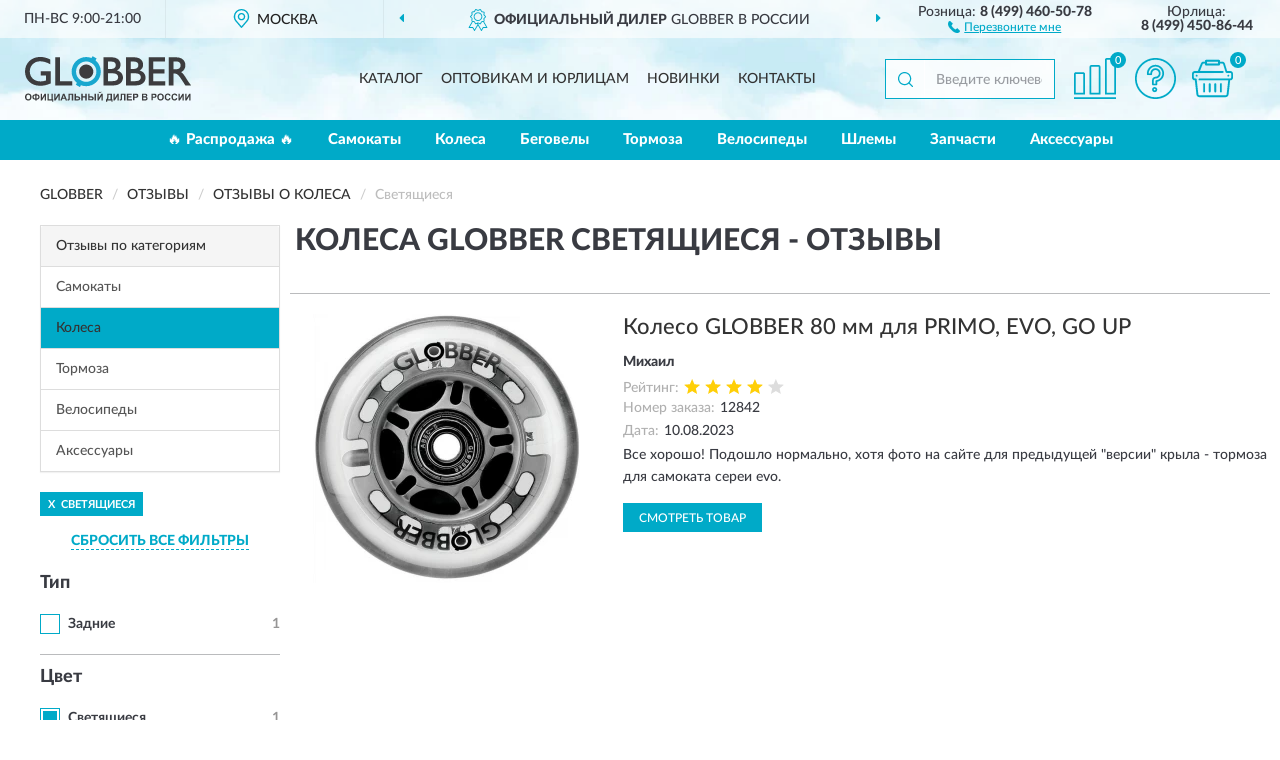

--- FILE ---
content_type: image/svg+xml
request_url: https://globrussia.ru/image/catalog/logo.svg
body_size: 2799
content:
<?xml version="1.0" encoding="utf-8"?>
<!-- Generator: Adobe Illustrator 23.0.0, SVG Export Plug-In . SVG Version: 6.00 Build 0)  -->
<svg version="1.1" id="Layer_1" xmlns="http://www.w3.org/2000/svg" xmlns:xlink="http://www.w3.org/1999/xlink" x="0px" y="0px" width="166px" height="46px"
	 viewBox="0 0 353.9 97.5" style="enable-background:new 0 0 353.9 97.5;" xml:space="preserve">
<style type="text/css">
	.st0{fill:#3C3C3E;}
	.st1{fill:#19A7CF;}
</style>
<g>
	<path class="st0" d="M130.5,48.1c-8.3,0-15.1-6.8-15.1-15.1c0-8.3,6.7-15.1,15.1-15.1s15.1,6.7,15.1,15.1
		C145.6,41.4,138.8,48.1,130.5,48.1L130.5,48.1z"/>
	<path class="st0" d="M31.8,63.2C13.4,63.2,0,50.4,0,32.8C0,15.1,13.8,1.7,32.1,1.7c7,0,12,1.2,21.1,5L53.7,7v10.3l-1.2-0.6
		C45.7,12.9,38.8,11,31.9,11c-12.2,0-21.7,9.4-21.7,21.5c0,12.6,9.4,21.4,22.8,21.4c4.5,0,8.5-1,11.9-2.1V41.2H33.7v-9.1h21.1v26
		l-0.4,0.2C46.5,61.8,40,63.2,31.8,63.2L31.8,63.2z"/>
	<polygon class="st0" points="101,62.5 64.7,62.5 64.7,2.5 74.6,2.5 74.6,53.3 101,53.3 	"/>
	<path class="st0" d="M188.1,62.5h-20.8V2.5H185c13,0,18.7,7.9,18.7,15.7c0,5.7-2.4,9.7-7.5,12.3c7.9,2.2,12.7,8,12.7,15.5
		C208.9,54.2,202.4,62.5,188.1,62.5L188.1,62.5z M177.2,53.3h9.7c10.2,0,11.7-5.3,11.7-8.5c0-5.3-4.4-8.3-12.1-8.3h-9.3V53.3z
		 M177.2,27.5h4.8c7.9,0,11.5-2.7,11.5-8.5c0-4.9-3.1-7.4-9.4-7.4h-6.9V27.5L177.2,27.5z"/>
	<path class="st0" d="M236.2,62.5h-20.8V2.5h17.7c12.9,0,18.7,7.9,18.7,15.7c0,5.7-2.4,9.7-7.5,12.3c7.9,2.2,12.7,8,12.7,15.5
		C257,54.2,250.6,62.5,236.2,62.5L236.2,62.5z M225.4,53.3h9.8c10.2,0,11.7-5.3,11.7-8.5c0-5.3-4.4-8.3-12.1-8.3h-9.3V53.3z
		 M225.4,27.5h4.8c7.9,0,11.5-2.7,11.5-8.5c0-4.9-3.2-7.4-9.4-7.4h-6.9V27.5L225.4,27.5z"/>
	<polygon class="st0" points="299,62.5 263.6,62.5 263.6,2.5 298.3,2.5 298.3,11.6 273.6,11.6 273.6,27.7 297.4,27.7 297.4,36.8 
		273.6,36.8 273.6,53.3 299,53.3 	"/>
	<path class="st0" d="M353.9,62.5h-12l-7.9-12.3c-7.8-12.1-11.1-13-14.8-13h-2.7v25.3h-9.9V2.5H322c12.3,0,19.9,6.6,19.9,17.1
		c0,6.6-3.2,11.7-8.9,14.4c4.7,3.5,7.8,8.5,11.9,15.3l0.2,0.3c2.3,3.7,3.7,5.7,7.2,10.4L353.9,62.5L353.9,62.5z M316.5,28h4.6
		c3.9,0,6.9-0.9,8.6-2.7c1.4-1.5,2.1-3.5,2.1-6c-0.1-5.5-3.5-8.1-10.7-8.1h-4.6V28z"/>
	<path class="st1" d="M130.5,1.9c-17.2,0-31.1,13.9-31.1,31.1s13.9,31.1,31.1,31.1c17.2,0,31.1-13.9,31.1-31.1S147.7,1.9,130.5,1.9
		L130.5,1.9z M130.5,54.8c-12,0-21.7-9.7-21.7-21.7s9.7-21.7,21.7-21.7s21.7,9.7,21.7,21.7S142.5,54.8,130.5,54.8L130.5,54.8z"/>
	<polygon class="st1" points="117,66 108.3,61 114.5,50.3 123.1,55.3 	"/>
	<polygon class="st1" points="146.1,16.6 137.4,11.6 144.1,0 152.7,5 	"/>
	<path class="st0" d="M0,87.3c0-1.5,0.2-2.7,0.7-3.7c0.3-0.7,0.8-1.4,1.3-2c0.6-0.6,1.2-1,1.9-1.3c0.9-0.4,1.9-0.6,3.1-0.6
		c2.1,0,3.8,0.7,5.1,2c1.3,1.3,1.9,3.2,1.9,5.5c0,2.3-0.7,4.1-1.9,5.5s-2.9,2-5.1,2c-2.1,0-3.8-0.7-5.1-2C0.6,91.4,0,89.6,0,87.3
		L0,87.3z M3,87.2c0,1.6,0.4,2.9,1.1,3.7c0.8,0.8,1.7,1.3,2.9,1.3c1.1,0,2.1-0.4,2.9-1.3c0.7-0.8,1.1-2.1,1.1-3.8
		c0-1.6-0.4-2.9-1.1-3.7c-0.7-0.8-1.7-1.2-2.9-1.2s-2.2,0.4-2.9,1.3C3.4,84.3,3,85.5,3,87.2L3,87.2z M24.8,92.7v1.7h-2.9v-1.7
		C19.6,92.6,18,92.1,17,91c-0.9-1.1-1.4-2.4-1.4-3.9c0-1.7,0.5-3,1.5-4c1-1,2.6-1.6,4.8-1.7V80h2.9v1.4c2.3,0.1,3.9,0.7,4.9,1.7
		c0.9,1.1,1.4,2.4,1.4,4c0,1.6-0.5,2.9-1.4,3.9C28.7,92.1,27,92.6,24.8,92.7L24.8,92.7z M24.8,90.3c0.7,0,1.4-0.1,1.9-0.4
		c0.5-0.3,0.9-0.6,1.2-1c0.2-0.4,0.3-1.1,0.3-1.9c0-2.1-1.1-3.1-3.5-3.1V90.3z M21.9,90.3v-6.4c-1.2,0-2.1,0.3-2.7,0.8
		c-0.5,0.5-0.8,1.4-0.8,2.5C18.4,89.2,19.6,90.3,21.9,90.3L21.9,90.3z M33.4,80h2.7v9.6l5.8-9.6h2.9v14.4h-2.7V85l-5.8,9.4h-2.9V80z
		 M47.8,80h2.9v12h5.6V80h2.9v12h1.2v5.5H58v-3.1H47.8V80L47.8,80z M62.5,80h2.7v9.6L71,80h2.9v14.4h-2.7V85l-5.8,9.4h-2.9V80z
		 M89.8,94.4h-3.1l-1.2-3.3h-5.8l-1.2,3.3h-3.1L81,80H84L89.8,94.4z M84.5,88.7l-2-5.3l-1.9,5.3H84.5z M92.6,80h10.1v14.4h-2.9V82.5
		h-4.3v6.1c0,1.8-0.1,3-0.2,3.7c-0.1,0.7-0.4,1.3-0.9,1.6c-0.5,0.4-1.2,0.6-2.1,0.6c-0.3,0-1-0.1-1.9-0.1v-2.3l0.6,0
		c0.6,0,1-0.1,1.2-0.3c0.2-0.2,0.3-0.6,0.3-1.2v-2.5V80L92.6,80z M105.7,80h2.9v5.7h3.9c1.8,0,3.1,0.4,4,1.3
		c0.8,0.9,1.2,1.9,1.2,3.1c0,1-0.3,1.8-0.8,2.5c-0.5,0.7-1.1,1.1-1.7,1.4c-0.6,0.2-1.6,0.4-2.8,0.4h-6.8V80z M108.7,92h2.8
		c0.9,0,1.5-0.1,1.9-0.1c0.3-0.1,0.7-0.3,0.9-0.6c0.3-0.3,0.4-0.7,0.4-1.1c0-0.7-0.2-1.1-0.7-1.4c-0.5-0.3-1.3-0.5-2.4-0.5h-2.9V92
		L108.7,92z M120.1,94.4V80h2.9v5.7h5.7V80h2.9v14.4h-2.9v-6.3H123v6.3H120.1z M134.7,80h2.9v5.7h3.9c1,0,1.9,0.1,2.6,0.4
		s1.3,0.8,1.8,1.5c0.5,0.7,0.7,1.5,0.7,2.5c0,1-0.3,1.8-0.8,2.5c-0.5,0.7-1.1,1.2-1.7,1.4c-0.6,0.2-1.5,0.3-2.7,0.3h-6.8V80
		L134.7,80z M137.6,92h2.8c0.9,0,1.5-0.1,1.9-0.1c0.3-0.1,0.7-0.3,0.9-0.6c0.3-0.3,0.4-0.7,0.4-1.1c0-0.6-0.2-1.1-0.7-1.4
		c-0.5-0.3-1.3-0.5-2.5-0.5h-3V92L137.6,92z M148.3,80h2.9v14.4h-2.9V80z M154.3,80h2.7v9.6l5.8-9.6h2.9v14.4H163V85l-5.8,9.4h-2.9
		V80z M161.7,75.9h1.3c-0.1,0.9-0.4,1.6-0.9,2.1c-0.5,0.5-1.2,0.8-2.1,0.8c-0.9,0-1.6-0.3-2.1-0.8c-0.5-0.5-0.9-1.2-0.9-2.1h1.3
		c0.1,0.5,0.2,0.8,0.5,1.1c0.3,0.2,0.7,0.3,1.2,0.3c0.5,0,0.9-0.1,1.2-0.3C161.5,76.7,161.7,76.3,161.7,75.9L161.7,75.9z M175.4,80
		h9.9v12h1.3v5.5h-2.4v-3.1h-9v3.1h-2.4V92h1.2c0.6-1.2,1-2.7,1.2-4.3c0.2-1.6,0.3-3.7,0.3-6.1V80L175.4,80z M178.2,82.5
		c0,4.3-0.4,7.5-1.2,9.5h5.4v-9.5H178.2z M188.6,80h2.7v9.6l5.8-9.6h2.9v14.4h-2.7V85l-5.8,9.4h-2.9V80z M204,80h10.1v14.4h-2.9
		V82.5h-4.3v6.1c0,1.8-0.1,3-0.2,3.7c-0.1,0.7-0.4,1.3-0.8,1.6c-0.5,0.4-1.2,0.6-2.1,0.6c-0.3,0-1-0.1-1.9-0.1v-2.3l0.7,0
		c0.6,0,1-0.1,1.2-0.3c0.2-0.2,0.3-0.6,0.3-1.2l0-2.5V80L204,80z M217.1,94.4V80h10.7v2.5H220v3.2h7.2v2.4H220V92h8v2.4H217.1
		L217.1,94.4z M230.5,94.4V80h4.7c1.8,0,2.9,0.1,3.5,0.2c0.8,0.2,1.5,0.7,2.1,1.4c0.5,0.7,0.8,1.7,0.8,2.8c0,0.9-0.1,1.6-0.5,2.2
		c-0.3,0.6-0.7,1.1-1.2,1.4s-1,0.6-1.5,0.7c-0.7,0.1-1.7,0.2-3,0.2h-1.9v5.4H230.5L230.5,94.4z M233.4,82.5v4.1h1.6
		c1.1,0,1.9-0.1,2.3-0.2c0.4-0.1,0.7-0.4,0.9-0.7s0.3-0.7,0.3-1.1c0-0.5-0.1-1-0.5-1.3c-0.3-0.3-0.7-0.5-1.1-0.6
		c-0.3-0.1-1.1-0.1-2.1-0.1L233.4,82.5L233.4,82.5z M249.4,80h5.7c1.1,0,2,0.1,2.5,0.1c0.6,0.1,1.1,0.3,1.5,0.6
		c0.4,0.3,0.8,0.7,1.1,1.2c0.3,0.5,0.4,1.1,0.4,1.7c0,0.7-0.2,1.3-0.5,1.9c-0.3,0.5-0.9,1-1.5,1.3c0.9,0.3,1.5,0.7,2,1.3
		c0.5,0.6,0.7,1.3,0.7,2.2c0,0.6-0.2,1.3-0.5,1.9c-0.3,0.6-0.7,1.1-1.3,1.5c-0.5,0.4-1.2,0.6-1.9,0.7c-0.5,0.1-1.7,0.1-3.5,0.1h-4.9
		V80L249.4,80z M252.3,82.4v3.3h1.9c1.1,0,1.8,0,2.1-0.1c0.5-0.1,0.9-0.2,1.2-0.5c0.3-0.3,0.4-0.7,0.4-1.1c0-0.4-0.1-0.8-0.4-1.1
		c-0.2-0.3-0.6-0.4-1.1-0.5c-0.3,0-1.1-0.1-2.5-0.1H252.3L252.3,82.4z M252.3,88.1V92h2.7c1.1,0,1.7,0,2-0.1
		c0.4-0.1,0.8-0.3,1.1-0.6c0.3-0.3,0.4-0.7,0.4-1.2c0-0.5-0.1-0.8-0.3-1.1c-0.2-0.3-0.5-0.5-0.9-0.7c-0.4-0.1-1.3-0.2-2.6-0.2H252.3
		L252.3,88.1z M269.5,94.4V80h4.7c1.8,0,2.9,0.1,3.4,0.2c0.8,0.2,1.5,0.7,2.1,1.4c0.5,0.7,0.8,1.7,0.8,2.8c0,0.9-0.2,1.6-0.5,2.2
		c-0.3,0.6-0.7,1.1-1.2,1.4c-0.5,0.3-1,0.6-1.5,0.7c-0.7,0.1-1.7,0.2-3,0.2h-1.9v5.4H269.5L269.5,94.4z M272.4,82.5v4.1h1.6
		c1.1,0,1.9-0.1,2.3-0.2c0.4-0.1,0.7-0.4,0.9-0.7c0.2-0.3,0.3-0.7,0.3-1.1c0-0.5-0.1-1-0.5-1.3c-0.3-0.3-0.7-0.5-1.1-0.6
		c-0.4-0.1-1.1-0.1-2.1-0.1L272.4,82.5L272.4,82.5z M282,87.3c0-1.5,0.2-2.7,0.7-3.7c0.3-0.7,0.8-1.4,1.3-2c0.6-0.6,1.2-1,1.9-1.3
		c0.9-0.4,1.9-0.6,3.1-0.6c2.1,0,3.8,0.7,5.1,2c1.3,1.3,1.9,3.2,1.9,5.5c0,2.3-0.6,4.1-1.9,5.5c-1.3,1.3-2.9,2-5.1,2
		c-2.1,0-3.8-0.7-5.1-2C282.6,91.4,282,89.6,282,87.3L282,87.3z M285,87.2c0,1.6,0.4,2.9,1.1,3.7c0.7,0.8,1.7,1.3,2.9,1.3
		c1.2,0,2.1-0.4,2.9-1.3c0.7-0.8,1.1-2.1,1.1-3.8c0-1.6-0.4-2.9-1.1-3.7c-0.7-0.8-1.7-1.2-2.9-1.2c-1.2,0-2.2,0.4-2.9,1.3
		C285.4,84.3,285,85.5,285,87.2L285,87.2z M307.4,89.1l2.8,0.9c-0.4,1.6-1.1,2.8-2.1,3.5c-1,0.8-2.3,1.1-3.8,1.1
		c-1.9,0-3.5-0.7-4.7-1.9c-1.2-1.3-1.8-3.1-1.8-5.4c0-2.4,0.6-4.3,1.9-5.6s2.9-2,4.9-2c1.8,0,3.2,0.5,4.3,1.6
		c0.7,0.6,1.2,1.5,1.5,2.7l-2.9,0.7c-0.2-0.7-0.5-1.3-1.1-1.8c-0.5-0.4-1.2-0.7-2-0.7c-1.1,0-1.9,0.4-2.6,1.2c-0.7,0.7-1,2-1,3.7
		c0,1.8,0.3,3.1,1,3.9c0.7,0.8,1.5,1.2,2.5,1.2c0.8,0,1.5-0.3,2-0.7C306.8,90.9,307.2,90.1,307.4,89.1L307.4,89.1z M321.9,89.1
		l2.8,0.9c-0.4,1.6-1.1,2.8-2.1,3.5c-1,0.8-2.3,1.1-3.8,1.1c-1.9,0-3.5-0.7-4.7-1.9c-1.2-1.3-1.9-3.1-1.9-5.4c0-2.4,0.6-4.3,1.9-5.6
		c1.3-1.3,2.9-2,4.9-2c1.8,0,3.2,0.5,4.3,1.6c0.7,0.6,1.1,1.5,1.5,2.7l-2.9,0.7c-0.2-0.7-0.5-1.3-1.1-1.8c-0.5-0.4-1.2-0.7-2-0.7
		c-1.1,0-1.9,0.4-2.6,1.2c-0.7,0.7-1,2-1,3.7c0,1.8,0.3,3.1,1,3.9c0.7,0.8,1.5,1.2,2.6,1.2c0.8,0,1.4-0.3,2-0.7
		C321.3,90.9,321.7,90.1,321.9,89.1L321.9,89.1z M327.3,80h2.7v9.6l5.8-9.6h2.9v14.4H336V85l-5.8,9.4h-2.9V80z M341.7,80h2.7v9.6
		l5.8-9.6h2.9v14.4h-2.7V85l-5.8,9.4h-2.9V80L341.7,80z"/>
</g>
</svg>
